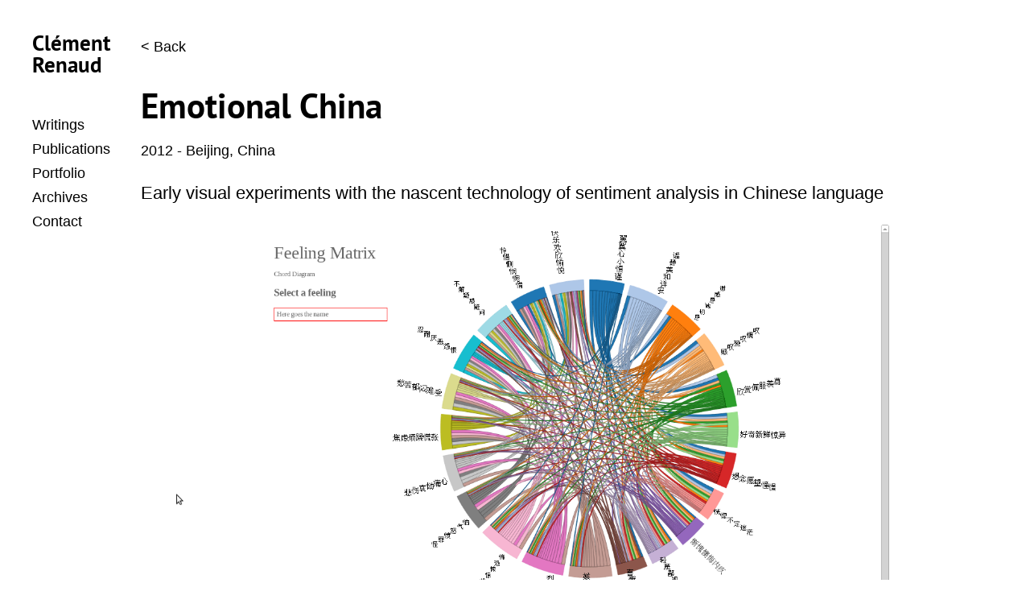

--- FILE ---
content_type: text/html
request_url: https://clementrenaud.com/projects/EmotionalChina/
body_size: 2406
content:
<!DOCTYPE html>
<html lang="fr">

  <head>

  <!-- Basic Page Needs
  –––––––––––––––––––––––––––––––––––––––––––––––––– -->
  <meta charset="utf-8">
  <title>
    
      Clément Renaud | Emotional China
    
  </title>
  
    <meta name="description" content="Early visual experiments with the nascent technology of sentiment analysis in Chinese language - by Clément Renaud">
  

  <meta name="author" content="Clément Renaud">
  <link rel="author" href="https://clementrenaud.com"/>
  <meta name="keywords" content="data, visualisation, design, research, China, generative design, network analysis, makers, Shenzhen, topogram, Rhône-Alpes, Lyon, memes, digital writings, Emotional China" />
  
    <meta property="og:image" content="full-matrix.png" />
  

  <!-- Mobile Specific Metas
  –––––––––––––––––––––––––––––––––––––––––––––––––– -->
  <meta name="viewport" content="width=device-width, initial-scale=1">

  <!-- CSS
  –––––––––––––––––––––––––––––––––––––––––––––––––– -->
  <link rel="stylesheet" href="/css/normalize.css" async>
  <link rel="stylesheet" href="/css/main.css?v=1745537649" async>

  <!-- Favicon
  –––––––––––––––––––––––––––––––––––––––––––––––––– -->
  <link rel="icon" type="image/png" href="/img/favicon.png">

  <!-- Browser Specifics
  –––––––––––––––––––––––––––––––––––––––––––––––––– -->

    <!-- HTML5 Shim and Respond.js IE8 support of HTML5 elements and media queries -->
  <!--[if lt IE 9]>
  <script src="https://oss.maxcdn.com/libs/html5shiv/3.7.0/html5shiv.js"></script>
  <script src="https://oss.maxcdn.com/libs/respond.js/1.4.2/respond.min.js"></script>
  <![endif]-->

  <!--[if lt IE 9]>
  <script src="http://html5shim.googlecode.com/svn/trunk/html5.js"></script>
  <![endif]-->

  <!--[if lt IE 9]>
  <link rel="stylesheet" type="text/css" media="all" href="css/IE.css">
  <![endif]-->

</head>


  <body class="">
    <div class="wrap">
      <input type="checkbox" id="toggle-mobile-menu" />
<label for="toggle-mobile-menu"></label>

<ul id="mobile-nav">
  
  <li>
    <a class="nav-item" href="/writings">Writings</a>
  </li>
  
  <li>
    <a class="nav-item" href="/publications">Publications</a>
  </li>
  
  <li>
    <a class="nav-item" href="/portfolio">Portfolio</a>
  </li>
  
  <li>
    <a class="nav-item" href="/archives">Archives</a>
  </li>
  
  <li>
    <a class="nav-item" href="mailto:?subject=">Contact</a>
  </li>
</ul>

<h1 id="branding">
  <a class='nav-item' href="/" title="Back to homepage">
    Clément Renaud
  </a>
</h1>

<nav id="main-nav">
  <ul>
  
  <li>
    <a class="nav-item" href="/writings">Writings</a>
  </li>
  
  <li>
    <a class="nav-item" href="/publications">Publications</a>
  </li>
  
  <li>
    <a class="nav-item" href="/portfolio">Portfolio</a>
  </li>
  
  <li>
    <a class="nav-item" href="/archives">Archives</a>
  </li>
  

  <li>
    <a class="nav-item" href="mailto:?subject=">Contact</a>
  </li>
  </ul>
</nav>


      <main class="page-content" aria-label="Content">
        <div class="wrapper">
          <div class="container" id="project">
  <div id="project-header" class="row">
    <a href="/" onclick="event.preventDefault();window.history.back()" class="back">< Back</a>

    <div class="six columns">
      <h1 class="project-title">
        Emotional China
      </h1>
      <p>
        <span class="project-date">2012</span>
         -
          <span class="project-place">Beijing, China</span>
        
        <br>
        
      </p>  
    </div>
    <h3 class="project-desc">Early visual experiments with the nascent technology of sentiment analysis in Chinese language</h3>
    <img src="full-matrix.png" alt="Emotional China"/>

  </div>
  <div class="row">
    <p>Emotional China is an experiment to extract, store and classify emotions from tweets in Chinese language.</p>

<p><img src="22.png" alt="" /></p>

<p>It extracts all words expressing sentiments from Sina Weibo and classify them,. We try to sort them into groups, with colours, forms, etc to provide a working algorithm and classified corpus for Sentiment Analysis in Chinese language using Bayesian probabilities.</p>

<p><img src="Screenshot-1.png" alt="" /></p>

<p>Code on <a href="https://github.com/clemsos/feeling-wheel">Github</a>.</p>

  </div>
</div>

<div class="PageNavigation">
  
    <a class="prev" href="/projects/SharismLab/index">&laquo; Sharism Lab</a>
  
  
    <a class="next" href="/projects/AEtherMashup/index">Aether Mashup &raquo;</a>
  
</div>



        </div>
      </main>
        <footer id="footer">
    <div class="wrapper">
      <p>Clément Renaud investigates how technologies can be used to create new forms of writings, spaces and representations.</p>
      <p>
        For questions and inquiries : <a href="mailto:hi@clementrenaud.com">hi@clementrenaud.com</a>
      </p>

      <ul class="social">
  <li class="social__item">
    <a target="_blank" title="Twitter" href="https://twitter.com/clemsos" class="social__icon--twitter">
      <i class="icon icon-twitter"></i>
    </a>
  </li>
  <li class="social__item">
    <a target="_blank" title="Instagram" href="http://instagram.com/clement.renaud" class="social__icon--instagram">
      <i class="icon icon-instagram"></i>
    </a>
  </li>
  <!-- <li class="social__item">
    <a target="_blank" title="Facebook" href="http://facebook.com/clement.renaud.news" class="social__icon--facebook">
      <i class="icon icon-facebook"></i>
    </a>
  </li> -->
  <li class="social__item">
    <a target="_blank" title="Github" href="http://github.com/clemsos" class="social__icon--github">
      <i class="icon icon-github-circled"></i>
    </a>
  </li>
  <li class="social__item">
    <a target="_blank" title="Linkedin" href="https://www.linkedin.com/in/clementrenaud" class="social__icon--linkedin">
      <i class="icon icon-linkedin"></i>
    </a>
  </li>
  <li class="social__item">
    <a target="_blank" title="Wechat" href="#" class="social__icon--wechat">
      <i class="icon icon-wechat"></i>
    </a>
  </li>
  
  <li class="social__item">
    <p class="wechat" display="none">
      Wechat / 微信
      <br>
      <img width="150" src="/img/wechat-qr.jpg" alt="" />
    </p>
  </li>
  <!--
  <li class="social__item">
    <a target="_blank" title="Quora" href="https://www.quora.com/profile/Cl%C3%A9ment-Renaud" class="social__icon--quora">
      <i class="icon icon-quora"></i>
    </a>
  </li>

  <li class="social__item">
    <a target="_blank" title="Telegram" href="https://t.me/clemsos" class="social__icon--telelgram">
      <i class="icon icon-telegram"></i>
    </a>
  </li>
  -->
</ul>

<script>
var qr = document.querySelector('.wechat');
qr.style.display = "none"

document.querySelector('.social__icon--wechat').onclick = function(e) {
  e.preventDefault();
  // Event.stop(e);

  if (qr.style.display == "none")
    qr.style.display = "block";
  else
    qr.style.display = "none";

  return false
}

</script>

    </div>
  </footer>
</body>
</html>

    </div>
    <script>
      console.log("Hi there, how are things? mailto:contact@clementrenaud.com")
    </script>
  </body>
</html>


--- FILE ---
content_type: text/css
request_url: https://clementrenaud.com/css/main.css?v=1745537649
body_size: 4738
content:
@charset "UTF-8";
/*
CSS http://clementrenaud.com
par Clément Renaud
hi@clementrenaud.com
*/
/* fonts */
@font-face {
  font-family: "fontello";
  src: url("/fonts/fontello/fontello.eot?#iefix") format("embedded-opentype"), url("/fonts/fontello/fontello.woff") format("woff"), url("/fonts/fontello/fontello.ttf") format("truetype"), url("/fonts/fontello/fontello.svg#fontello") format("svg");
  font-weight: normal;
  font-style: normal;
}
/* latin-ext */
@font-face {
  font-family: "PT Sans";
  font-style: italic;
  font-weight: 400;
  src: local("PT Sans Italic"), local("PTSans-Italic"), url(/fonts/PTSans/PTSans-Italic.ttf) format("ttf");
  unicode-range: U+0100-024F, U+0259, U+1E00-1EFF, U+2020, U+20A0-20AB, U+20AD-20CF, U+2113, U+2C60-2C7F, U+A720-A7FF;
}
/* latin */
@font-face {
  font-family: "PT Sans";
  font-style: italic;
  font-weight: 400;
  src: local("PT Sans Italic"), local("PTSans-Italic"), url(/fonts/PTSans/PTSans-Italic.ttf) format("ttf");
  unicode-range: U+0000-00FF, U+0131, U+0152-0153, U+02BB-02BC, U+02C6, U+02DA, U+02DC, U+2000-206F, U+2074, U+20AC, U+2122, U+2191, U+2193, U+2212, U+2215, U+FEFF, U+FFFD;
}
/* latin-ext */
@font-face {
  font-family: "PT Sans";
  font-style: italic;
  font-weight: 700;
  src: local("PT Sans Italic"), local("PTSans-BoldItalic"), url(/fonts/PTSans/PTSans-BoldItalic.ttf) format("ttf");
  unicode-range: U+0100-024F, U+0259, U+1E00-1EFF, U+2020, U+20A0-20AB, U+20AD-20CF, U+2113, U+2C60-2C7F, U+A720-A7FF;
}
/* latin */
@font-face {
  font-family: "PT Sans";
  font-style: italic;
  font-weight: 700;
  src: local("PT Sans Italic"), local("PTSans-BoldItalic"), url(/fonts/PTSans/PTSans-BoldItalic.ttf) format("ttf");
  unicode-range: U+0000-00FF, U+0131, U+0152-0153, U+02BB-02BC, U+02C6, U+02DA, U+02DC, U+2000-206F, U+2074, U+20AC, U+2122, U+2191, U+2193, U+2212, U+2215, U+FEFF, U+FFFD;
}
/* latin-ext */
@font-face {
  font-family: "PT Sans";
  font-style: normal;
  font-weight: 400;
  src: local("PT Sans"), local("PTSans-Regular"), url(/fonts/PTSans/PTSans-Regular.ttf) format("ttf");
  unicode-range: U+0100-024F, U+0259, U+1E00-1EFF, U+2020, U+20A0-20AB, U+20AD-20CF, U+2113, U+2C60-2C7F, U+A720-A7FF;
}
/* latin */
@font-face {
  font-family: "PT Sans";
  font-style: normal;
  font-weight: 400;
  src: local("PT Sans"), local("PTSans-Regular"), url(/fonts/PTSans/PTSans-Regular.ttf) format("ttf");
  unicode-range: U+0000-00FF, U+0131, U+0152-0153, U+02BB-02BC, U+02C6, U+02DA, U+02DC, U+2000-206F, U+2074, U+20AC, U+2122, U+2191, U+2193, U+2212, U+2215, U+FEFF, U+FFFD;
}
/* latin-ext */
@font-face {
  font-family: "PT Sans";
  font-style: normal;
  font-weight: 700;
  src: local("PT Sans Bold"), local("PTSans-Bold"), url(/fonts/PTSans/PTSans-Bold.ttf) format("woff2");
  unicode-range: U+0100-024F, U+0259, U+1E00-1EFF, U+2020, U+20A0-20AB, U+20AD-20CF, U+2113, U+2C60-2C7F, U+A720-A7FF;
}
/* latin */
@font-face {
  font-family: "PT Sans";
  font-style: normal;
  font-weight: 700;
  src: local("PT Sans Bold"), local("PTSans-Bold"), url(/fonts/PTSans/PTSans-Bold.ttf) format("woff2");
  unicode-range: U+0000-00FF, U+0131, U+0152-0153, U+02BB-02BC, U+02C6, U+02DA, U+02DC, U+2000-206F, U+2074, U+20AC, U+2122, U+2191, U+2193, U+2212, U+2215, U+FEFF, U+FFFD;
}
/**
 * Reset some basic elements
 */
body, h1, h2, h3, h4, h5, h6,
p, blockquote, pre, hr,
dl, dd, ol, ul, figure {
  margin: 0;
  padding: 0;
}

/**
 * Basic styling
 */
body {
  width: 100%;
  height: 100%;
  background-color: #FFF;
}

/**
 * Set `margin-bottom` to maintain vertical rhythm
 */
h1, h2, h3, h4, h5, h6,
p, blockquote, pre,
ul, ol, dl, figure {
  margin-bottom: 15px;
}

/**
 * `main` element
 */
main {
  display: block; /* Default value of `display` of `main` element is 'inline' in IE 11. */
}

/**
 * Images
 */
img {
  max-width: 100%;
  vertical-align: middle;
}

/**
 * Figures
 */
figure > img {
  display: block;
}

figcaption {
  font-size: 15.75px;
}

/**
 * Lists
 */
ul,
ol {
  margin-bottom: 30px;
  padding-left: 1em;
}
ul li,
ol li {
  line-height: 30px;
}
ul ul,
ul ol,
ol ul,
ol ol {
  margin-top: 0;
  margin-bottom: 0;
}

/**
 * Links
 */
a {
  color: black;
  text-decoration: none;
  -webkit-transition: color 0.8s;
  transition: color 0.8s;
}
a:visited {
  color: rgb(38.25, 38.25, 38.25);
}
a:hover, a:visited:hover {
  color: rgb(38.25, 38.25, 38.25);
}
.social-media-list a:hover {
  text-decoration: none;
}
.social-media-list a:hover .username {
  text-decoration: underline;
}

/**
 * Blockquotes
 */
blockquote {
  color: #828282;
  border-left: 4px solid #b4b4b4;
  padding-left: 15px;
  font-style: italic;
  quotes: "“" "”" "‘" "’";
  margin: 3em 0;
}
blockquote p {
  display: inline;
}
blockquote:before {
  color: #ccc;
  content: open-quote;
  font-size: 4em;
  line-height: 0.1em;
  margin-right: 0.25em;
  vertical-align: -0.4em;
}
blockquote > :last-child {
  margin-bottom: 0;
}

/**
 * Code formatting
 */
pre,
code {
  border: 1px solid #b4b4b4;
  border-radius: 3px;
  background-color: #eef;
}

code {
  padding: 1px 5px;
  vertical-align: bottom;
}

pre {
  padding: 8px 12px;
  overflow-x: auto;
}
pre > code {
  border: 0;
  padding-right: 0;
  padding-left: 0;
}

/**
 * Wrapper
 */
.wrapper {
  margin-right: auto;
  margin-left: auto;
  padding-right: 30px;
  padding-left: 30px;
}
@media screen and (min-width: 768px) {
  .wrapper {
    max-width: -webkit-calc(960px - (30px));
    max-width: calc(960px - (30px));
    padding-right: 15px;
    padding-left: 15px;
  }
}

/**
 * Clearfix
 */
.wrapper:after {
  content: "";
  display: table;
  clear: both;
}

/**
 * Icons
 */
.svg-icon {
  width: 16px;
  height: 16px;
  display: inline-block;
  fill: #828282;
  padding-right: 5px;
  vertical-align: text-top;
}

.social-media-list li + li {
  padding-top: 5px;
}

/**
 * Tables
 */
table {
  margin-bottom: 30px;
  width: 100%;
  text-align: left;
  color: rgb(45.9, 45.9, 45.9);
  border-collapse: collapse;
  border: 1px solid #b4b4b4;
  margin-top: 1.28rem;
  border-spacing: 0px;
  border-collapse: collapse;
}
table th, table td {
  padding: 10px 15px;
  line-height: 28.8px;
}
table th {
  background-color: #f0f0f0;
  border: 1px solid rgb(172.8, 172.8, 172.8);
  border-bottom-color: rgb(158.4, 158.4, 158.4);
}
table td {
  border: 1px solid #b4b4b4;
}

html {
  font-family: "PT Sans", "Helvetica Neue Light", Helvetica, Arial, sans-serif;
  font-size: 18px;
  font-weight: 400;
  line-height: 1.5;
  height: 100%;
  font-style: normal;
  color: black;
  -webkit-font-smoothing: antialiased;
  -webkit-text-size-adjust: auto;
  -moz-text-size-adjust: auto;
  -ms-text-size-adjust: auto;
  -o-text-size-adjust: auto;
  text-size-adjust: auto;
  -webkit-font-feature-settings: "kern" 1;
  -moz-font-feature-settings: "kern" 1;
  -o-font-feature-settings: "kern" 1;
  font-feature-settings: "kern" 1;
  font-kerning: normal;
}

a {
  text-decoration: none;
  -o-transition: color 0.3s;
  -ms-transition: color 0.3s;
  -moz-transition: color 0.3s;
  -webkit-transition: color 0.3s;
  transition: color 0.3s;
}

p {
  line-height: 1.28rem;
  margin-top: 1.28rem;
  margin-bottom: 1.5rem;
}

/* Headings */
h1,
h2,
h3,
h4,
h5,
h6 {
  font-family: "PT Sans", "Helvetica Neue Light", Helvetica, Arial, sans-serif;
  font-weight: 900;
  margin-top: 1.28rem;
  margin-bottom: 0;
  line-height: 1.28rem;
}

h1 {
  font-size: 2.4rem;
  line-height: 2.048rem;
  margin-top: 2.56rem;
  font-style: normal;
  -webkit-font-smoothing: antialiased;
  line-height: 1;
  margin: 20px 0 0 0;
  padding: 0;
}

h2 {
  font-size: 1.95rem;
  line-height: 1.664rem;
  margin-top: 2.56rem;
  font-weight: 400;
  font-style: normal;
  -webkit-font-smoothing: antialiased;
  color: black;
  line-height: 1;
  margin: 20px 0 15px 0;
  padding: 0;
}

h3 {
  font-size: 1.5rem;
  font-weight: 100;
  font-style: normal;
  -webkit-font-smoothing: antialiased;
  color: black;
  line-height: 1.15em;
  margin: 20px 0 25px 0;
  padding: 0;
}

h4 {
  font-size: 1.05rem;
  font-size: 20px;
  font-weight: 300;
  text-transform: capitalize;
  color: black;
  line-height: 1;
  margin: 20px 0 20px 0;
  padding: 0;
}

h5 {
  font-size: 0.75rem;
}

h6 {
  font-size: 0.45rem;
}

/* Chrome hack: SVG is rendered more smooth in Windozze. 100% magic, uncomment if you need it. */
/* Note, that will break hinting! In other OS-es font will be not as sharp as it could be */
/*
@media screen and (-webkit-min-device-pixel-ratio:0) {
  @font-face {
    font-family: 'fontello';
    src: url('../font/fontello.svg?71131331#fontello') format('svg');
  }
}
*/
[class^=icon-]:before, [class*=" icon-"]:before {
  font-family: "fontello";
  font-style: normal;
  font-weight: normal;
  speak: none;
  display: inline-block;
  text-decoration: inherit;
  width: 1em;
  margin-right: 0.2em;
  text-align: center;
  /* opacity: .8; */
  /* For safety - reset parent styles, that can break glyph codes*/
  font-variant: normal;
  text-transform: none;
  /* fix buttons height, for twitter bootstrap */
  line-height: 1em;
  /* Animation center compensation - margins should be symmetric */
  /* remove if not needed */
  margin-left: 0.2em;
  /* you can be more comfortable with increased icons size */
  /* font-size: 120%; */
  /* Font smoothing. That was taken from TWBS */
  -webkit-font-smoothing: antialiased;
  -moz-osx-font-smoothing: grayscale;
  /* Uncomment for 3D effect */
  /* text-shadow: 1px 1px 1px rgba(127, 127, 127, 0.3); */
}

.icon-twitter:before {
  content: "\f099";
} /* '' */
.icon-facebook:before {
  content: "\f09a";
} /* '' */
.icon-instagram:before {
  content: "\f16d";
} /* '' */
.icon-wechat:before {
  content: "\f1d7";
} /* '' */
.icon-github-circled:before {
  content: "\f09b";
} /* '' */
.icon-linkedin:before {
  content: "\f318";
} /* '' */
.pdf-content object {
  width: 100%;
}

body {
  background: #FFF;
}
@media screen and (min-width: 768px) {
  body {
    margin-top: 40px;
  }
}

p a {
  text-decoration: underline;
  text-decoration-color: rgb(219, 217, 217);
}
p a[href^="mailto:"] {
  text-decoration: none;
}

h2 small {
  font-weight: normal;
}

video {
  max-width: 100%;
}

#branding {
  margin: 30px 0 0 30px;
  transition: margin-top 150ms linear;
  font-size: 1.5em;
}
@media screen and (min-width: 768px) {
  #branding {
    position: fixed;
    top: 40px;
    left: 40px;
    width: 140px;
    margin: 0;
  }
}

#main-nav {
  display: none;
  position: fixed;
  top: 140px;
  left: 40px;
  width: 140px;
}
@media screen and (min-width: 768px) {
  #main-nav {
    display: block;
  }
}
#main-nav h1 {
  font-size: 26pt;
  margin: 0 0 1em 0;
}
#main-nav a, #main-nav a:visited {
  opacity: 1;
}
#main-nav ul {
  padding: 0;
  margin: 0;
  list-style: none;
}

#mobile-nav {
  position: absolute;
  top: -200px;
  left: 0;
  width: 100%;
  height: 200px;
  transition: top 150ms linear;
  overflow: hidden;
  box-sizing: border-box;
}
@media screen and (min-width: 620px) {
  #mobile-nav {
    display: none;
  }
}
#mobile-nav li {
  line-height: 2.5em;
  display: block;
  text-align: center;
}
#mobile-nav a {
  color: black;
}

#toggle-mobile-menu {
  position: absolute;
  appearance: none;
  cursor: pointer;
  left: -100%;
  top: -100%;
}
#toggle-mobile-menu + label {
  position: absolute;
  top: 30px;
  right: 30px;
  cursor: pointer;
  transition: top 150ms linear;
}
@media screen and (min-width: 620px) {
  #toggle-mobile-menu + label {
    display: none;
  }
}
#toggle-mobile-menu + label:after {
  content: "Menu";
}
#toggle-mobile-menu:checked + label {
  top: 200px;
}
#toggle-mobile-menu:checked + label:after {
  content: "Close";
}
#toggle-mobile-menu:checked ~ #branding {
  margin-top: 200px;
}
#toggle-mobile-menu:checked ~ #mobile-nav {
  top: 0;
}

.main {
  transition: margin 600ms cubic-bezier(0.17, 0.04, 0.03, 0.94);
}

#desc {
  margin-top: 8em;
  font-size: 0.9em;
  width: 75%;
}
#desc p {
  text-align: left;
}

#showcase {
  padding-top: 1em;
}
#showcase .node {
  stroke: #fff;
  stroke-width: 1.5px;
}
#showcase .link {
  stroke: #999;
  stroke-opacity: 0.6;
}
#showcase path {
  stroke: steelblue;
  stroke-width: 1;
  fill: none;
}

img {
  max-width: 100%;
  height: auto;
}

#footer {
  background: #000;
  color: white;
}
#footer .wrapper {
  padding-top: 2.5em;
}
#footer p, #footer a {
  color: white;
}
#footer #social {
  text-align: center;
}

.main {
  background: #FFF;
  padding-top: 9em;
}

p.projectTitle {
  font-size: 2em;
}

.cover {
  background-color: #FFF;
  background-size: cover;
  background-position: center;
  background-attachment: scroll;
  height: 100vh;
  width: 100vw;
  position: fixed;
  left: 0;
  top: 0;
  z-index: -1;
}
.cover .thumbnail {
  -webkit-transition: opacity 500ms linear;
  transition: opacity 500ms linear;
  width: 100%;
  height: 100%;
  position: absolute;
  top: 0;
  left: 0;
  opacity: 0;
  display: block;
  background-size: cover;
  background-position: center;
}

.portfolio ul {
  margin: 0;
  list-style: none;
}
@media screen and (min-width: 768px) {
  .portfolio ul {
    display: flex;
    flex-wrap: wrap;
  }
}
.portfolio li {
  box-sizing: border-box;
  text-align: center;
}
@media screen and (min-width: 768px) {
  .portfolio li {
    flex: 1 1 33%;
    padding: 10px;
  }
}
.portfolio .portfolio-item {
  margin-bottom: 4em;
}
.portfolio h2 {
  margin-bottom: 0;
  font-size: 1.6em;
  font-weight: 900;
}
.portfolio .portfolio-meta {
  font-size: 0.5em;
}
.portfolio .portfolio-thumbnail {
  overflow: hidden;
}
.portfolio .portfolio-thumbnail a {
  min-height: 300px;
  border: none;
  display: block;
  background-position: center;
  background-size: cover;
}
.portfolio a {
  color: black;
  display: block;
}
.portfolio img {
  width: 100%;
}

.tile {
  margin: 0 auto;
}
.tile p.projectTitle {
  padding-bottom: 1em;
  margin-bottom: 1em;
  border-bottom: 1px solid #AAA;
}
.tile img {
  width: 100%;
  height: 150px;
}

.small-tile p.projectTitle {
  border-top: 1px solid #AAA;
  padding-top: 1em;
  margin-top: 1em;
}

.page {
  min-height: 70vh;
  padding-bottom: 2em;
}
.page .title {
  margin: 1.25em 0;
}

#project .project-title {
  margin-bottom: 0.3em;
}
#project .project-desc {
  font-size: 1.2em;
  line-height: 1.3em;
}
#project #project-header {
  min-height: 5em;
  margin: 2.5rem 0;
}

.back {
  padding-bottom: 1em;
  display: block;
}

#writings li {
  list-style: none;
}

.video {
  text-align: center;
  padding-top: 2em;
}

#gallery {
  min-height: 100%;
  position: relative;
  padding-top: 1em;
}
#gallery ul {
  list-style: none;
  position: relative;
  height: 100%;
  margin: 0 auto;
}
#gallery img {
  max-width: 100%;
}

.stop-scrolling {
  height: 100%;
  position: fixed;
}
@media screen and (max-width: 640px) {
  .stop-scrolling {
    position: relative;
  }
}

.scroll-indicator {
  position: absolute;
  bottom: 2em;
  left: 50%;
  margin-left: -22px;
  text-align: center;
  shadow: 1px;
  border: none;
}
.scroll-indicator .scroll-indicator-wrapper {
  width: 42px;
  height: 42px;
  margin-top: 4px;
  position: relative;
  display: inline-block;
  overflow: hidden;
}

.PageNavigation {
  display: block;
  width: auto;
  overflow: hidden;
  margin-top: 3rem;
}

.PageNavigation a {
  display: block;
  width: 50%;
  float: left;
  margin: 1em 0;
}

.PageNavigation .next {
  text-align: right;
}

.social {
  margin: 1.5em 0 2em 0;
  list-style: none;
  display: flex;
  flex-direction: row;
  flex-wrap: wrap;
  text-align: center;
}
.social .wechat {
  text-align: center;
}

/* Leading paragraph text */
.lead {
  font-size: 1.5rem;
}

/* Hug a the block above you */
.hug {
  margin-top: 0;
}

ul#talks li, .bibliography li {
  margin-bottom: 1em;
}

#home ul {
  list-style: none;
}

#posts-list ul {
  list-style: none;
}
#posts-list li {
  margin-bottom: 1em;
}
#posts-list input[type=search] {
  width: 50%;
}

.post-meta, .post-source {
  text-align: right;
}

.comment-incentive {
  background: rgba(0, 0, 0, 0.05);
  padding: 2em;
  margin: 2em 0;
  word-break: break-word;
}

.footnotes {
  border-top: 1px dashed #ccc;
  font-size: 0.8em;
}

/*# sourceMappingURL=main.css.map */